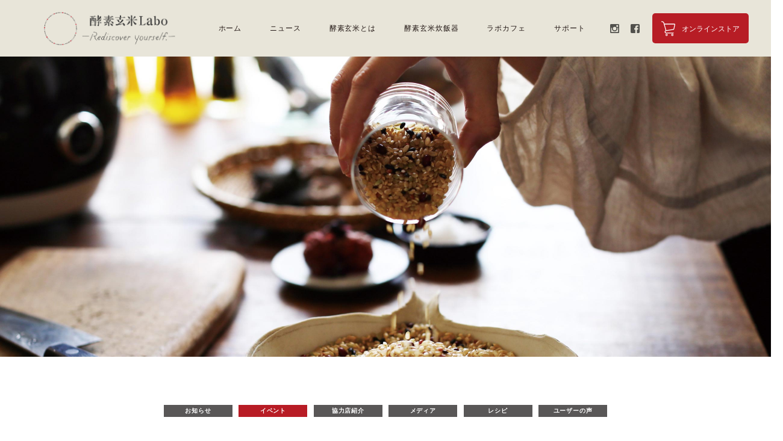

--- FILE ---
content_type: text/html; charset=UTF-8
request_url: https://labo-kousogenmai.com/776/
body_size: 54854
content:
<!DOCTYPE html>
<html lang="ja">
<head>

		<!-- All in One SEO 4.5.1.1 - aioseo.com -->
		<title>| 店舗リニューアルOpenと昼食会のお知らせ | 酵素玄米Labo</title>
		<meta name="robots" content="max-image-preview:large" />
		<link rel="canonical" href="https://labo-kousogenmai.com/776/" />
		<meta name="generator" content="All in One SEO (AIOSEO) 4.5.1.1" />
		<meta property="og:locale" content="ja_JP" />
		<meta property="og:site_name" content="酵素玄米Labo | Just another WordPress site" />
		<meta property="og:type" content="article" />
		<meta property="og:title" content="| 店舗リニューアルOpenと昼食会のお知らせ | 酵素玄米Labo" />
		<meta property="og:url" content="https://labo-kousogenmai.com/776/" />
		<meta property="article:published_time" content="2023-12-12T09:44:03+00:00" />
		<meta property="article:modified_time" content="2023-12-12T10:23:08+00:00" />
		<meta name="twitter:card" content="summary_large_image" />
		<meta name="twitter:title" content="| 店舗リニューアルOpenと昼食会のお知らせ | 酵素玄米Labo" />
		<script type="application/ld+json" class="aioseo-schema">
			{"@context":"https:\/\/schema.org","@graph":[{"@type":"Article","@id":"https:\/\/labo-kousogenmai.com\/776\/#article","name":"| \u5e97\u8217\u30ea\u30cb\u30e5\u30fc\u30a2\u30ebOpen\u3068\u663c\u98df\u4f1a\u306e\u304a\u77e5\u3089\u305b | \u9175\u7d20\u7384\u7c73Labo","headline":"\u5e97\u8217\u30ea\u30cb\u30e5\u30fc\u30a2\u30ebOpen\u3068\u663c\u98df\u4f1a\u306e\u304a\u77e5\u3089\u305b","author":{"@id":"https:\/\/labo-kousogenmai.com\/author\/kousogenmai\/#author"},"publisher":{"@id":"https:\/\/labo-kousogenmai.com\/#organization"},"datePublished":"2023-12-12T09:44:03+09:00","dateModified":"2023-12-12T10:23:08+09:00","inLanguage":"ja","mainEntityOfPage":{"@id":"https:\/\/labo-kousogenmai.com\/776\/#webpage"},"isPartOf":{"@id":"https:\/\/labo-kousogenmai.com\/776\/#webpage"},"articleSection":"\u30a4\u30d9\u30f3\u30c8, \u304a\u77e5\u3089\u305b"},{"@type":"BreadcrumbList","@id":"https:\/\/labo-kousogenmai.com\/776\/#breadcrumblist","itemListElement":[{"@type":"ListItem","@id":"https:\/\/labo-kousogenmai.com\/#listItem","position":1,"name":"\u5bb6"}]},{"@type":"Organization","@id":"https:\/\/labo-kousogenmai.com\/#organization","name":"\u9175\u7d20\u7384\u7c73Labo","url":"https:\/\/labo-kousogenmai.com\/"},{"@type":"Person","@id":"https:\/\/labo-kousogenmai.com\/author\/kousogenmai\/#author","url":"https:\/\/labo-kousogenmai.com\/author\/kousogenmai\/","name":"kousogenmai","image":{"@type":"ImageObject","@id":"https:\/\/labo-kousogenmai.com\/776\/#authorImage","url":"https:\/\/secure.gravatar.com\/avatar\/e7071dcc9428bb1b71ed8ed6d0032962?s=96&d=mm&r=g","width":96,"height":96,"caption":"kousogenmai"}},{"@type":"WebPage","@id":"https:\/\/labo-kousogenmai.com\/776\/#webpage","url":"https:\/\/labo-kousogenmai.com\/776\/","name":"| \u5e97\u8217\u30ea\u30cb\u30e5\u30fc\u30a2\u30ebOpen\u3068\u663c\u98df\u4f1a\u306e\u304a\u77e5\u3089\u305b | \u9175\u7d20\u7384\u7c73Labo","inLanguage":"ja","isPartOf":{"@id":"https:\/\/labo-kousogenmai.com\/#website"},"breadcrumb":{"@id":"https:\/\/labo-kousogenmai.com\/776\/#breadcrumblist"},"author":{"@id":"https:\/\/labo-kousogenmai.com\/author\/kousogenmai\/#author"},"creator":{"@id":"https:\/\/labo-kousogenmai.com\/author\/kousogenmai\/#author"},"datePublished":"2023-12-12T09:44:03+09:00","dateModified":"2023-12-12T10:23:08+09:00"},{"@type":"WebSite","@id":"https:\/\/labo-kousogenmai.com\/#website","url":"https:\/\/labo-kousogenmai.com\/","name":"\u9175\u7d20\u7384\u7c73Labo","description":"Just another WordPress site","inLanguage":"ja","publisher":{"@id":"https:\/\/labo-kousogenmai.com\/#organization"}}]}
		</script>
		<!-- All in One SEO -->

<link rel='dns-prefetch' href='//fonts.googleapis.com' />
<link rel="alternate" type="application/rss+xml" title="酵素玄米Labo &raquo; 店舗リニューアルOpenと昼食会のお知らせ のコメントのフィード" href="https://labo-kousogenmai.com/776/feed/" />
<script type="text/javascript">
/* <![CDATA[ */
window._wpemojiSettings = {"baseUrl":"https:\/\/s.w.org\/images\/core\/emoji\/14.0.0\/72x72\/","ext":".png","svgUrl":"https:\/\/s.w.org\/images\/core\/emoji\/14.0.0\/svg\/","svgExt":".svg","source":{"concatemoji":"https:\/\/labo-kousogenmai.com\/wp\/wp-includes\/js\/wp-emoji-release.min.js?ver=6.4.7"}};
/*! This file is auto-generated */
!function(i,n){var o,s,e;function c(e){try{var t={supportTests:e,timestamp:(new Date).valueOf()};sessionStorage.setItem(o,JSON.stringify(t))}catch(e){}}function p(e,t,n){e.clearRect(0,0,e.canvas.width,e.canvas.height),e.fillText(t,0,0);var t=new Uint32Array(e.getImageData(0,0,e.canvas.width,e.canvas.height).data),r=(e.clearRect(0,0,e.canvas.width,e.canvas.height),e.fillText(n,0,0),new Uint32Array(e.getImageData(0,0,e.canvas.width,e.canvas.height).data));return t.every(function(e,t){return e===r[t]})}function u(e,t,n){switch(t){case"flag":return n(e,"\ud83c\udff3\ufe0f\u200d\u26a7\ufe0f","\ud83c\udff3\ufe0f\u200b\u26a7\ufe0f")?!1:!n(e,"\ud83c\uddfa\ud83c\uddf3","\ud83c\uddfa\u200b\ud83c\uddf3")&&!n(e,"\ud83c\udff4\udb40\udc67\udb40\udc62\udb40\udc65\udb40\udc6e\udb40\udc67\udb40\udc7f","\ud83c\udff4\u200b\udb40\udc67\u200b\udb40\udc62\u200b\udb40\udc65\u200b\udb40\udc6e\u200b\udb40\udc67\u200b\udb40\udc7f");case"emoji":return!n(e,"\ud83e\udef1\ud83c\udffb\u200d\ud83e\udef2\ud83c\udfff","\ud83e\udef1\ud83c\udffb\u200b\ud83e\udef2\ud83c\udfff")}return!1}function f(e,t,n){var r="undefined"!=typeof WorkerGlobalScope&&self instanceof WorkerGlobalScope?new OffscreenCanvas(300,150):i.createElement("canvas"),a=r.getContext("2d",{willReadFrequently:!0}),o=(a.textBaseline="top",a.font="600 32px Arial",{});return e.forEach(function(e){o[e]=t(a,e,n)}),o}function t(e){var t=i.createElement("script");t.src=e,t.defer=!0,i.head.appendChild(t)}"undefined"!=typeof Promise&&(o="wpEmojiSettingsSupports",s=["flag","emoji"],n.supports={everything:!0,everythingExceptFlag:!0},e=new Promise(function(e){i.addEventListener("DOMContentLoaded",e,{once:!0})}),new Promise(function(t){var n=function(){try{var e=JSON.parse(sessionStorage.getItem(o));if("object"==typeof e&&"number"==typeof e.timestamp&&(new Date).valueOf()<e.timestamp+604800&&"object"==typeof e.supportTests)return e.supportTests}catch(e){}return null}();if(!n){if("undefined"!=typeof Worker&&"undefined"!=typeof OffscreenCanvas&&"undefined"!=typeof URL&&URL.createObjectURL&&"undefined"!=typeof Blob)try{var e="postMessage("+f.toString()+"("+[JSON.stringify(s),u.toString(),p.toString()].join(",")+"));",r=new Blob([e],{type:"text/javascript"}),a=new Worker(URL.createObjectURL(r),{name:"wpTestEmojiSupports"});return void(a.onmessage=function(e){c(n=e.data),a.terminate(),t(n)})}catch(e){}c(n=f(s,u,p))}t(n)}).then(function(e){for(var t in e)n.supports[t]=e[t],n.supports.everything=n.supports.everything&&n.supports[t],"flag"!==t&&(n.supports.everythingExceptFlag=n.supports.everythingExceptFlag&&n.supports[t]);n.supports.everythingExceptFlag=n.supports.everythingExceptFlag&&!n.supports.flag,n.DOMReady=!1,n.readyCallback=function(){n.DOMReady=!0}}).then(function(){return e}).then(function(){var e;n.supports.everything||(n.readyCallback(),(e=n.source||{}).concatemoji?t(e.concatemoji):e.wpemoji&&e.twemoji&&(t(e.twemoji),t(e.wpemoji)))}))}((window,document),window._wpemojiSettings);
/* ]]> */
</script>
<style id='wp-emoji-styles-inline-css' type='text/css'>

	img.wp-smiley, img.emoji {
		display: inline !important;
		border: none !important;
		box-shadow: none !important;
		height: 1em !important;
		width: 1em !important;
		margin: 0 0.07em !important;
		vertical-align: -0.1em !important;
		background: none !important;
		padding: 0 !important;
	}
</style>
<link rel='stylesheet' id='wp-block-library-css' href='https://labo-kousogenmai.com/wp/wp-includes/css/dist/block-library/style.min.css?ver=6.4.7' type='text/css' media='all' />
<style id='classic-theme-styles-inline-css' type='text/css'>
/*! This file is auto-generated */
.wp-block-button__link{color:#fff;background-color:#32373c;border-radius:9999px;box-shadow:none;text-decoration:none;padding:calc(.667em + 2px) calc(1.333em + 2px);font-size:1.125em}.wp-block-file__button{background:#32373c;color:#fff;text-decoration:none}
</style>
<style id='global-styles-inline-css' type='text/css'>
body{--wp--preset--color--black: #000000;--wp--preset--color--cyan-bluish-gray: #abb8c3;--wp--preset--color--white: #ffffff;--wp--preset--color--pale-pink: #f78da7;--wp--preset--color--vivid-red: #cf2e2e;--wp--preset--color--luminous-vivid-orange: #ff6900;--wp--preset--color--luminous-vivid-amber: #fcb900;--wp--preset--color--light-green-cyan: #7bdcb5;--wp--preset--color--vivid-green-cyan: #00d084;--wp--preset--color--pale-cyan-blue: #8ed1fc;--wp--preset--color--vivid-cyan-blue: #0693e3;--wp--preset--color--vivid-purple: #9b51e0;--wp--preset--gradient--vivid-cyan-blue-to-vivid-purple: linear-gradient(135deg,rgba(6,147,227,1) 0%,rgb(155,81,224) 100%);--wp--preset--gradient--light-green-cyan-to-vivid-green-cyan: linear-gradient(135deg,rgb(122,220,180) 0%,rgb(0,208,130) 100%);--wp--preset--gradient--luminous-vivid-amber-to-luminous-vivid-orange: linear-gradient(135deg,rgba(252,185,0,1) 0%,rgba(255,105,0,1) 100%);--wp--preset--gradient--luminous-vivid-orange-to-vivid-red: linear-gradient(135deg,rgba(255,105,0,1) 0%,rgb(207,46,46) 100%);--wp--preset--gradient--very-light-gray-to-cyan-bluish-gray: linear-gradient(135deg,rgb(238,238,238) 0%,rgb(169,184,195) 100%);--wp--preset--gradient--cool-to-warm-spectrum: linear-gradient(135deg,rgb(74,234,220) 0%,rgb(151,120,209) 20%,rgb(207,42,186) 40%,rgb(238,44,130) 60%,rgb(251,105,98) 80%,rgb(254,248,76) 100%);--wp--preset--gradient--blush-light-purple: linear-gradient(135deg,rgb(255,206,236) 0%,rgb(152,150,240) 100%);--wp--preset--gradient--blush-bordeaux: linear-gradient(135deg,rgb(254,205,165) 0%,rgb(254,45,45) 50%,rgb(107,0,62) 100%);--wp--preset--gradient--luminous-dusk: linear-gradient(135deg,rgb(255,203,112) 0%,rgb(199,81,192) 50%,rgb(65,88,208) 100%);--wp--preset--gradient--pale-ocean: linear-gradient(135deg,rgb(255,245,203) 0%,rgb(182,227,212) 50%,rgb(51,167,181) 100%);--wp--preset--gradient--electric-grass: linear-gradient(135deg,rgb(202,248,128) 0%,rgb(113,206,126) 100%);--wp--preset--gradient--midnight: linear-gradient(135deg,rgb(2,3,129) 0%,rgb(40,116,252) 100%);--wp--preset--font-size--small: 13px;--wp--preset--font-size--medium: 20px;--wp--preset--font-size--large: 36px;--wp--preset--font-size--x-large: 42px;--wp--preset--spacing--20: 0.44rem;--wp--preset--spacing--30: 0.67rem;--wp--preset--spacing--40: 1rem;--wp--preset--spacing--50: 1.5rem;--wp--preset--spacing--60: 2.25rem;--wp--preset--spacing--70: 3.38rem;--wp--preset--spacing--80: 5.06rem;--wp--preset--shadow--natural: 6px 6px 9px rgba(0, 0, 0, 0.2);--wp--preset--shadow--deep: 12px 12px 50px rgba(0, 0, 0, 0.4);--wp--preset--shadow--sharp: 6px 6px 0px rgba(0, 0, 0, 0.2);--wp--preset--shadow--outlined: 6px 6px 0px -3px rgba(255, 255, 255, 1), 6px 6px rgba(0, 0, 0, 1);--wp--preset--shadow--crisp: 6px 6px 0px rgba(0, 0, 0, 1);}:where(.is-layout-flex){gap: 0.5em;}:where(.is-layout-grid){gap: 0.5em;}body .is-layout-flow > .alignleft{float: left;margin-inline-start: 0;margin-inline-end: 2em;}body .is-layout-flow > .alignright{float: right;margin-inline-start: 2em;margin-inline-end: 0;}body .is-layout-flow > .aligncenter{margin-left: auto !important;margin-right: auto !important;}body .is-layout-constrained > .alignleft{float: left;margin-inline-start: 0;margin-inline-end: 2em;}body .is-layout-constrained > .alignright{float: right;margin-inline-start: 2em;margin-inline-end: 0;}body .is-layout-constrained > .aligncenter{margin-left: auto !important;margin-right: auto !important;}body .is-layout-constrained > :where(:not(.alignleft):not(.alignright):not(.alignfull)){max-width: var(--wp--style--global--content-size);margin-left: auto !important;margin-right: auto !important;}body .is-layout-constrained > .alignwide{max-width: var(--wp--style--global--wide-size);}body .is-layout-flex{display: flex;}body .is-layout-flex{flex-wrap: wrap;align-items: center;}body .is-layout-flex > *{margin: 0;}body .is-layout-grid{display: grid;}body .is-layout-grid > *{margin: 0;}:where(.wp-block-columns.is-layout-flex){gap: 2em;}:where(.wp-block-columns.is-layout-grid){gap: 2em;}:where(.wp-block-post-template.is-layout-flex){gap: 1.25em;}:where(.wp-block-post-template.is-layout-grid){gap: 1.25em;}.has-black-color{color: var(--wp--preset--color--black) !important;}.has-cyan-bluish-gray-color{color: var(--wp--preset--color--cyan-bluish-gray) !important;}.has-white-color{color: var(--wp--preset--color--white) !important;}.has-pale-pink-color{color: var(--wp--preset--color--pale-pink) !important;}.has-vivid-red-color{color: var(--wp--preset--color--vivid-red) !important;}.has-luminous-vivid-orange-color{color: var(--wp--preset--color--luminous-vivid-orange) !important;}.has-luminous-vivid-amber-color{color: var(--wp--preset--color--luminous-vivid-amber) !important;}.has-light-green-cyan-color{color: var(--wp--preset--color--light-green-cyan) !important;}.has-vivid-green-cyan-color{color: var(--wp--preset--color--vivid-green-cyan) !important;}.has-pale-cyan-blue-color{color: var(--wp--preset--color--pale-cyan-blue) !important;}.has-vivid-cyan-blue-color{color: var(--wp--preset--color--vivid-cyan-blue) !important;}.has-vivid-purple-color{color: var(--wp--preset--color--vivid-purple) !important;}.has-black-background-color{background-color: var(--wp--preset--color--black) !important;}.has-cyan-bluish-gray-background-color{background-color: var(--wp--preset--color--cyan-bluish-gray) !important;}.has-white-background-color{background-color: var(--wp--preset--color--white) !important;}.has-pale-pink-background-color{background-color: var(--wp--preset--color--pale-pink) !important;}.has-vivid-red-background-color{background-color: var(--wp--preset--color--vivid-red) !important;}.has-luminous-vivid-orange-background-color{background-color: var(--wp--preset--color--luminous-vivid-orange) !important;}.has-luminous-vivid-amber-background-color{background-color: var(--wp--preset--color--luminous-vivid-amber) !important;}.has-light-green-cyan-background-color{background-color: var(--wp--preset--color--light-green-cyan) !important;}.has-vivid-green-cyan-background-color{background-color: var(--wp--preset--color--vivid-green-cyan) !important;}.has-pale-cyan-blue-background-color{background-color: var(--wp--preset--color--pale-cyan-blue) !important;}.has-vivid-cyan-blue-background-color{background-color: var(--wp--preset--color--vivid-cyan-blue) !important;}.has-vivid-purple-background-color{background-color: var(--wp--preset--color--vivid-purple) !important;}.has-black-border-color{border-color: var(--wp--preset--color--black) !important;}.has-cyan-bluish-gray-border-color{border-color: var(--wp--preset--color--cyan-bluish-gray) !important;}.has-white-border-color{border-color: var(--wp--preset--color--white) !important;}.has-pale-pink-border-color{border-color: var(--wp--preset--color--pale-pink) !important;}.has-vivid-red-border-color{border-color: var(--wp--preset--color--vivid-red) !important;}.has-luminous-vivid-orange-border-color{border-color: var(--wp--preset--color--luminous-vivid-orange) !important;}.has-luminous-vivid-amber-border-color{border-color: var(--wp--preset--color--luminous-vivid-amber) !important;}.has-light-green-cyan-border-color{border-color: var(--wp--preset--color--light-green-cyan) !important;}.has-vivid-green-cyan-border-color{border-color: var(--wp--preset--color--vivid-green-cyan) !important;}.has-pale-cyan-blue-border-color{border-color: var(--wp--preset--color--pale-cyan-blue) !important;}.has-vivid-cyan-blue-border-color{border-color: var(--wp--preset--color--vivid-cyan-blue) !important;}.has-vivid-purple-border-color{border-color: var(--wp--preset--color--vivid-purple) !important;}.has-vivid-cyan-blue-to-vivid-purple-gradient-background{background: var(--wp--preset--gradient--vivid-cyan-blue-to-vivid-purple) !important;}.has-light-green-cyan-to-vivid-green-cyan-gradient-background{background: var(--wp--preset--gradient--light-green-cyan-to-vivid-green-cyan) !important;}.has-luminous-vivid-amber-to-luminous-vivid-orange-gradient-background{background: var(--wp--preset--gradient--luminous-vivid-amber-to-luminous-vivid-orange) !important;}.has-luminous-vivid-orange-to-vivid-red-gradient-background{background: var(--wp--preset--gradient--luminous-vivid-orange-to-vivid-red) !important;}.has-very-light-gray-to-cyan-bluish-gray-gradient-background{background: var(--wp--preset--gradient--very-light-gray-to-cyan-bluish-gray) !important;}.has-cool-to-warm-spectrum-gradient-background{background: var(--wp--preset--gradient--cool-to-warm-spectrum) !important;}.has-blush-light-purple-gradient-background{background: var(--wp--preset--gradient--blush-light-purple) !important;}.has-blush-bordeaux-gradient-background{background: var(--wp--preset--gradient--blush-bordeaux) !important;}.has-luminous-dusk-gradient-background{background: var(--wp--preset--gradient--luminous-dusk) !important;}.has-pale-ocean-gradient-background{background: var(--wp--preset--gradient--pale-ocean) !important;}.has-electric-grass-gradient-background{background: var(--wp--preset--gradient--electric-grass) !important;}.has-midnight-gradient-background{background: var(--wp--preset--gradient--midnight) !important;}.has-small-font-size{font-size: var(--wp--preset--font-size--small) !important;}.has-medium-font-size{font-size: var(--wp--preset--font-size--medium) !important;}.has-large-font-size{font-size: var(--wp--preset--font-size--large) !important;}.has-x-large-font-size{font-size: var(--wp--preset--font-size--x-large) !important;}
.wp-block-navigation a:where(:not(.wp-element-button)){color: inherit;}
:where(.wp-block-post-template.is-layout-flex){gap: 1.25em;}:where(.wp-block-post-template.is-layout-grid){gap: 1.25em;}
:where(.wp-block-columns.is-layout-flex){gap: 2em;}:where(.wp-block-columns.is-layout-grid){gap: 2em;}
.wp-block-pullquote{font-size: 1.5em;line-height: 1.6;}
</style>
<link rel='stylesheet' id='contact-form-7-css' href='https://labo-kousogenmai.com/wp/wp-content/plugins/contact-form-7/includes/css/styles.css?ver=5.8.4' type='text/css' media='all' />
<link rel='stylesheet' id='wpsbc-style-css' href='https://labo-kousogenmai.com/wp/wp-content/plugins/wp-simple-booking-calendar/assets/css/style-front-end.min.css?ver=2.0.9' type='text/css' media='all' />
<link rel='stylesheet' id='dashicons-css' href='https://labo-kousogenmai.com/wp/wp-includes/css/dashicons.min.css?ver=6.4.7' type='text/css' media='all' />
<link rel='stylesheet' id='reset-css' href='https://labo-kousogenmai.com/wp/wp-content/themes/kousogenmai/css/reset.css?180206&#038;ver=6.4.7' type='text/css' media='all' />
<link rel='stylesheet' id='poppins-css' href='//fonts.googleapis.com/css?family=Poppins&#038;ver=6.4.7' type='text/css' media='all' />
<link rel='stylesheet' id='general-css' href='https://labo-kousogenmai.com/wp/wp-content/themes/kousogenmai/css/common.css?180701&#038;ver=6.4.7' type='text/css' media='all' />
<link rel='stylesheet' id='single-css' href='https://labo-kousogenmai.com/wp/wp-content/themes/kousogenmai/css/single.css?180206&#038;ver=6.4.7' type='text/css' media='all' />
<script type="text/javascript" src="https://labo-kousogenmai.com/wp/wp-content/themes/kousogenmai/js/jquery.js?ver=6.4.7" id="jquery-js"></script>
<script type="text/javascript" src="https://labo-kousogenmai.com/wp/wp-content/themes/kousogenmai/js/flexEmpty.js?180206&amp;ver=6.4.7" id="flexEmpty-js"></script>
<script type="text/javascript" src="https://labo-kousogenmai.com/wp/wp-content/themes/kousogenmai/js/vendor/ScrollMagic.min.js?180206&amp;ver=6.4.7" id="scrollmagic-js"></script>
<script type="text/javascript" src="https://labo-kousogenmai.com/wp/wp-content/themes/kousogenmai/js/vendor/TweenMax.min.js?180206&amp;ver=6.4.7" id="tweenmax-js"></script>
<script type="text/javascript" src="https://labo-kousogenmai.com/wp/wp-content/themes/kousogenmai/js/vendor/debug.addIndicators.min.js?180206&amp;ver=6.4.7" id="debug-js"></script>
<script type="text/javascript" src="https://labo-kousogenmai.com/wp/wp-content/themes/kousogenmai/js/vendor/animation.gsap.min.js?180206&amp;ver=6.4.7" id="animation-js"></script>
<link rel="https://api.w.org/" href="https://labo-kousogenmai.com/wp-json/" /><link rel="alternate" type="application/json" href="https://labo-kousogenmai.com/wp-json/wp/v2/posts/776" /><link rel="EditURI" type="application/rsd+xml" title="RSD" href="https://labo-kousogenmai.com/wp/xmlrpc.php?rsd" />
<meta name="generator" content="WordPress 6.4.7" />
<link rel='shortlink' href='https://labo-kousogenmai.com/?p=776' />
<link rel="alternate" type="application/json+oembed" href="https://labo-kousogenmai.com/wp-json/oembed/1.0/embed?url=https%3A%2F%2Flabo-kousogenmai.com%2F776%2F" />
<link rel="alternate" type="text/xml+oembed" href="https://labo-kousogenmai.com/wp-json/oembed/1.0/embed?url=https%3A%2F%2Flabo-kousogenmai.com%2F776%2F&#038;format=xml" />
<meta charset="UTF-8">
<meta http-equiv="X-UA-Compatible" content="IE=edge">
<!-- <meta name="viewport" content="width=device-width,initial-scale=1,maximum-scale=1,user-scalable=no"> -->
<meta name="viewport" content="width=1280">
<meta property="og:type" content="website">
<meta property="og:site_name" content="酵素玄米Labo">
<meta property="og:image" content="https://labo-kousogenmai.com/wp/wp-content/themes/kousogenmai/images/common/og_image.png" />
<meta property="fb:app_id" content="587051214975142" />
<meta property="og:url" content="https://labo-kousogenmai.com/776/">
<meta property="og:title" content="【公式】酵素玄米Labo | ">
<meta property="og:description" content="">
<title>【公式】酵素玄米Labo | </title>
<meta name="description"  content="" />

<!-- Global site tag (gtag.js) - Google Analytics -->
<script async src="https://www.googletagmanager.com/gtag/js?id=UA-127785772-1"></script>
<script>
  window.dataLayer = window.dataLayer || [];
  function gtag(){dataLayer.push(arguments);}
  gtag('js', new Date());

  gtag('config', 'UA-127785772-1');
</script>


</head>
<body>

<header>
    <div class="w1135 flex">
        <span id="LOGO">
            <a href="https://labo-kousogenmai.com">
                <img src="https://labo-kousogenmai.com/wp/wp-content/themes/kousogenmai/images/common/logo.png" alt="酵素玄米Labo">
            </a>
        </span>
        <div id="SP_MENU">
            <ul class="flex">
                <li id="SNS">
                    <a id="instagram" href="https://www.instagram.com/labo_kousogenmai/" target="_blank">
                        <img src="https://labo-kousogenmai.com/wp/wp-content/themes/kousogenmai/images/common/instagram.svg" alt="">
                    </a><!--
                    --><a id="facebook" href="https://www.facebook.com/%E9%85%B5%E7%B4%A0%E7%8E%84%E7%B1%B3Labo-176877792766217/" target="_blank">
                        <img src="https://labo-kousogenmai.com/wp/wp-content/themes/kousogenmai/images/common/facebook.svg" alt="">
                    </a>
                </li>
                <li>
                    <a class="menu-trigger">
                        <span></span>
                        <span></span>
                        <span></span>
                    </a>
                </li>
            </ul>
        </div>
        <div id="MENU">
            <ul id="GNAV" class="flex">
                <li>
                    <a href="https://labo-kousogenmai.com">
                        ホーム
                    </a>
                </li>
                <li id="nav_news">
                <!-- <li> -->
                   <a>
                       ニュース
                   </a>
                   <div class="innerNav">
                        <ul>
                            <li>
                                <a href="https://labo-kousogenmai.com/news/infomation">
                                    <span>お知らせ</span>
                                </a>
                            </li>
                            <li>
                                <a href="https://labo-kousogenmai.com/recipe">
                                    <span>レシピ</span>
                                </a>
                            </li>
                            <li>
                                <a href="https://labo-kousogenmai.com/voice">
                                    <span>ユーザーの声</span>
                                </a>
                            </li>
                            <li>
                                <a href="https://labo-kousogenmai.com/news/shop">
                                    <span>取扱店の紹介</span>
                                </a>
                            </li>
                            <li>
                                <a href="https://labo-kousogenmai.com/news/media">
                                    <span>メディア</span>
                                </a>
                            </li>
                            <li>
                                <a href="https://labo-kousogenmai.com/news/event">
                                    <span>イベント</span>
                                </a>
                            </li>
                        </ul>
                    </div>
                </li>
                <li>
                    <a href="https://labo-kousogenmai.com/about">
                        酵素玄米とは
                    </a>
                </li>
                <li id="nav_rice">
                    <a>
                        酵素玄米炊飯器
                    </a>
                    <div class="innerNav">
                        <ul>
                            <li>
                                <a href="https://labo-kousogenmai.com/howto">
                                    <span>使い方</span>
                                </a>
                            </li>
                            <li>
                                <a href="https://labo-kousogenmai.com/function">
                                    <span>機能</span>
                                </a>
                            </li>
                            <li>
                                <a href="https://labo-kousogenmai.com/function/#SPEC">
                                    <span>仕様</span>
                                </a>
                            </li>
                            <li>
                                <a href="https://labo-kousogenmai.com/characteristics">
                                    <span>特徴</span>
                                </a>
                            </li>
                            <li>
                                <a href="https://labo-kousogenmai.com/story">
                                    <span>開発ストーリー</span>
                                </a>
                            </li>
                        </ul>
                    </div>
                </li>
                <li id="nav_labocafe">
                    <a href="https://labo-kousogenmai.com/labocafe">
                        ラボカフェ
                    </a>
                    <div class="innerNav">
                        <ul>
                            <li>
                                <a href="https://labo-kousogenmai.com/labocafe">
                                    <span>ラボカフェ</span>
                                </a>
                            </li>
                            <li>
                                <a href="https://labo-kousogenmai.com/labocafe#ACCESS">
                                    <span>アクセス・店舗情報</span>
                                </a>
                            </li>
                        </ul>
                    </div>
                </li>
                <li id="nav_support">
                    <a href="https://labo-kousogenmai.com/support">
                        サポート
                    </a>
                    <div class="innerNav">
                        <ul>
                            <li>
                                <a href="https://labo-kousogenmai.com/support">
                                    <span>アフターフォロー</span>
                                </a>
                            </li>
                            <li>
                                <a href="https://labo-kousogenmai.com/support#FAQ">
                                    <span>よくある質問</span>
                                </a>
                            </li>
                            <li>
                                <a href="https://labo-kousogenmai.com/support#CONTACT">
                                    <span>お問合わせフォーム</span>
                                </a>
                            </li>
                        </ul>
                    </div>
                </li>
                <li id="SNS">
                    <a id="instagram" href="https://www.instagram.com/labo_kousogenmai/" target="_blank">
                        <img src="https://labo-kousogenmai.com/wp/wp-content/themes/kousogenmai/images/common/instagram.svg" alt="">
                    </a>
                    <a id="facebook" href="https://www.facebook.com/%E9%85%B5%E7%B4%A0%E7%8E%84%E7%B1%B3Labo-176877792766217/" target="_blank">
                        <img src="https://labo-kousogenmai.com/wp/wp-content/themes/kousogenmai/images/common/facebook.svg" alt="">
                    </a>
                </li>
            </ul>
            <a href="http://labo-kousogenmai.jp/" class="cart" target="_blank"><span>オンラインストア</span></a>
        </div>
    </div>

    <nav id="SP_NAV">
        <ul class="flex">
            <li>
                <a href="https://labo-kousogenmai.com">
                    ホーム
                </a>
            </li>
            <li>
                <!-- <a href="https://labo-kousogenmai.com/news"> -->
                <a>
                    ニュース
                </a>
                <ul class="spInner flex">
                    <li>
                        <a href="https://labo-kousogenmai.com/news/infomation">
                            お知らせ
                        </a>
                    </li>
                    <li>
                        <a href="https://labo-kousogenmai.com/recipe">
                            レシピ
                        </a>
                    </li>
                    <li>
                        <a href="https://labo-kousogenmai.com/voice">
                            ユーザーの声
                        </a>
                    </li>
                    <li>
                        <a href="https://labo-kousogenmai.com/news/shop">
                            取扱店の紹介
                        </a>
                    </li>
                    <li>
                        <a href="https://labo-kousogenmai.com/news/media">
                            メディア
                        </a>
                    </li>
                    <li>
                        <a href="https://labo-kousogenmai.com/news/event">
                            イベント
                        </a>
                    </li>
                </ul>
            </li>
            <li>
                <a href="https://labo-kousogenmai.com/about">
                    酵素玄米とは
                </a>
            </li>
            <li>
                <!-- <a href="https://labo-kousogenmai.com/rice_cooker"> -->
                <a>
                    酵素玄米炊飯器
                </a>
                <ul class="spInner flex">
                    <li>
                        <a href="https://labo-kousogenmai.com/howto">
                            使い方
                        </a>
                    </li>
                    <li>
                        <a href="https://labo-kousogenmai.com/function">
                            機能
                        </a>
                    </li>
                    <li>
                        <a href="https://labo-kousogenmai.com/function/#SPEC">
                            仕様
                        </a>
                    </li>
                    <li>
                        <a href="https://labo-kousogenmai.com/characteristics">
                            特徴
                        </a>
                    </li>
                    <li>
                        <a href="https://labo-kousogenmai.com/story">
                            開発ストーリー
                        </a>
                    </li>
                </ul>
            </li>
            <li>
                <a>
                    ラボカフェ
                </a>
                <ul class="spInner flex">
                    <li>
                        <a href="https://labo-kousogenmai.com/labocafe">
                            ラボカフェ
                        </a>
                    </li>
                    <li>
                        <a href="https://labo-kousogenmai.com/labocafe#ACCESS">
                            アクセス・店舗情報
                        </a>
                    </li>
                </ul>
            </li>
            <li>
                <a href="https://labo-kousogenmai.com/support">
                    サポート
                </a>
                <ul class="spInner flex">
                    <li>
                        <a href="https://labo-kousogenmai.com/support">
                            アフターフォロー
                        </a>
                    </li>
                    <li>
                        <a href="https://labo-kousogenmai.com/support#FAQ">
                            よくある質問
                        </a>
                    </li>
                    <li>
                        <a href="https://labo-kousogenmai.com/support#CONTACT">
                            お問合わせフォーム
                        </a>
                    </li>
                </ul>
            </li>
        </ul>
        <a href="http://labo-kousogenmai.jp" class="cart" target="_blank"><span>オンラインストア</span></a>
    </nav>
	
<!-- Global site tag (gtag.js) - Google Ads: 789925117 -->
<script async src="https://www.googletagmanager.com/gtag/js?id=AW-789925117"></script>
<script>
  window.dataLayer = window.dataLayer || [];
  function gtag(){dataLayer.push(arguments);}
  gtag('js', new Date());

  gtag('config', 'AW-789925117');
</script>


</header>

<div class="mv_container"></div>
<section id="news_container" class="w1135">
    <div>
                <nav class="category">
            <ul class="flex">
                                    <li class="">
                        <a href="https://labo-kousogenmai.com/news/infomation/">
                            お知らせ                        </a>
                    </li>
                                    <li class="category-selected">
                        <a href="https://labo-kousogenmai.com/news/event/">
                            イベント                        </a>
                    </li>
                                    <li class="">
                        <a href="https://labo-kousogenmai.com/news/shop/">
                            協力店紹介                        </a>
                    </li>
                                    <li class="">
                        <a href="https://labo-kousogenmai.com/news/media/">
                            メディア                        </a>
                    </li>
                                <li>
                    <a href="https://labo-kousogenmai.com/recipe">
                        レシピ
                    </a>
                </li>
                <li>
                    <a href="https://labo-kousogenmai.com/voice">
                        ユーザーの声
                    </a>
                </li>
            </ul>
        </nav>

        <nav class="year">
            <ul class="flex">
                                    <li>
                        <a href="https://labo-kousogenmai.com/news/event/2017/" class="" >
                            2017                        </a>
                    </li>
                                    <li>
                        <a href="https://labo-kousogenmai.com/news/event/2018/" class="" >
                            2018                        </a>
                    </li>
                                    <li>
                        <a href="https://labo-kousogenmai.com/news/event/2019/" class="" >
                            2019                        </a>
                    </li>
                                    <li>
                        <a href="https://labo-kousogenmai.com/news/event/2020/" class="" >
                            2020                        </a>
                    </li>
                                    <li>
                        <a href="https://labo-kousogenmai.com/news/event/2021/" class="" >
                            2021                        </a>
                    </li>
                                    <li>
                        <a href="https://labo-kousogenmai.com/news/event/2022/" class="" >
                            2022                        </a>
                    </li>
                                    <li>
                        <a href="https://labo-kousogenmai.com/news/event/2023/" class="text-selected" >
                            2023                        </a>
                    </li>
                                    <li>
                        <a href="https://labo-kousogenmai.com/news/event/2024/" class="" >
                            2024                        </a>
                    </li>
                                    <li>
                        <a href="https://labo-kousogenmai.com/news/event/2025/" class="" >
                            2025                        </a>
                    </li>
                                    <li>
                        <a href="https://labo-kousogenmai.com/news/event/2026/" class="" >
                            2026                        </a>
                    </li>
                            </ul>
        </nav>

        <nav class="month">
            <ul class="flex">
                                    <li>
                        <a href="https://labo-kousogenmai.com/news/event/2023/01/"
                           class="" >
                            1月
                        </a>
                    </li>
                                    <li>
                        <a href="https://labo-kousogenmai.com/news/event/2023/02/"
                           class="" >
                            2月
                        </a>
                    </li>
                                    <li>
                        <a href="https://labo-kousogenmai.com/news/event/2023/03/"
                           class="" >
                            3月
                        </a>
                    </li>
                                    <li>
                        <a href="https://labo-kousogenmai.com/news/event/2023/04/"
                           class="" >
                            4月
                        </a>
                    </li>
                                    <li>
                        <a href="https://labo-kousogenmai.com/news/event/2023/05/"
                           class="" >
                            5月
                        </a>
                    </li>
                                    <li>
                        <a href="https://labo-kousogenmai.com/news/event/2023/06/"
                           class="" >
                            6月
                        </a>
                    </li>
                                    <li>
                        <a href="https://labo-kousogenmai.com/news/event/2023/07/"
                           class="" >
                            7月
                        </a>
                    </li>
                                    <li>
                        <a href="https://labo-kousogenmai.com/news/event/2023/08/"
                           class="" >
                            8月
                        </a>
                    </li>
                                    <li>
                        <a href="https://labo-kousogenmai.com/news/event/2023/09/"
                           class="" >
                            9月
                        </a>
                    </li>
                                    <li>
                        <a href="https://labo-kousogenmai.com/news/event/2023/10/"
                           class="" >
                            10月
                        </a>
                    </li>
                                    <li>
                        <a href="https://labo-kousogenmai.com/news/event/2023/11/"
                           class="" >
                            11月
                        </a>
                    </li>
                                    <li>
                        <a href="https://labo-kousogenmai.com/news/event/2023/12/"
                           class="text-selected" >
                            12月
                        </a>
                    </li>
                            </ul>
        </nav>
    </div>
    <div>
        <article class="detail">
            <h1 class="mincho">
                店舗リニューアルOpenと昼食会のお知らせ            </h1>
            <time>
                更新&nbsp;2023年12.12            </time>
            <div class="image">
                                    <img src="https://labo-kousogenmai.com/wp/wp-content/uploads/2023/12/TerabeHouse_NB_TomoakiUnoArchitects_231017-1766-2-736x490.jpg" alt="">
                            </div>
            <div class="text-wrapper">
                <div class="text">
                    <p>２０２３年１２月１５日（金）、<br />
酵素玄米Laboのサロン的な役割を担う直営店がリニューアルオープンいたします。<br />
・<br />
・<br />
・<br />
第一弾企画は、<br />
酵素玄米ごはんとオーガニック野菜をおたのしみ頂く昼食会！（完全予約制）<br />
杉材の香が清々しい新建屋で、和やかなひとときをお過ごしくださいませ。<br />
・<br />
・<br />
・<br />
【日程】12/15（金）・16（土）・17（日） 12時〜<br />
・<br />
【場所】酵素玄米Labo ２階（愛知県西尾市寺部町下宇頭２８５）<br />
・<br />
【料金 】2,500円（税・サービス料込）<br />
・<br />
・<br />
【内容】<br />
●Labo炊飯器でつくる炊き立て＆熟成酵素玄米<br />
●具沢山の３年熟成味噌汁<br />
●季節のオーガニック野菜料理2~3品<br />
●小さなデザート<br />
●ぬか漬<br />
●自然栽培ほうじ茶<br />
・<br />
・</p>
<p>【予約方法】下記オンラインストアにて。（※お支払いは当日お願いします）</p>
<p>https://labo-kousogenmai.jp　（※12/13 夜8:00.より受付開始）<br />
・<br />
＊一組２名様までとなります。<br />
（３名様以上でご予約された場合にはキャンセルさせていただきますのでご注意ください）<br />
・<br />
・</p>
<p>【キャンセルについて】キャンセルの場合には、必ず下記までご一報ねがいます。<br />
　電話／０５６３−６２−２６０６<br />
　メール／info@ labo-kousogenmai.com<br />
・<br />
・</p>
<p>【お願い】<br />
＊料理と空間を五感で味わっていただきたく、香りつき柔軟剤・香水等をご使用になってのご来店はご遠慮下さい。<br />
＊写真撮影は、ご遠慮いただいております。<br />
・<br />
・<br />
【商品のご購入について】<br />
＊当面はご予約制とさせていただきます。ご希望の方は事前に公式サイト「お問い合わせフォーム」にてご相談ください。<br />
＊ランチご来店の方は、お食事後にご購入可能です。<br />
・<br />
・</p>
<p>：：：：：：：：：：：：：：：：：：：：：：：：：：：：：：：：：：：：：：：：：：：：：：：：：：：：：：：：：：：：：：：：：</p>
<p>私たちの新たな場と営みが、酵素玄米の力を身体まるごとで感じるきっかけとなれば…<br />
そして、料理を通してみなさまとの純粋な生命の交流になれば、と願っております。</p>
<p>今後はランチや講座・ワークショップに加えて、縁ある方々とのコラボ企画なども開催予定です。<br />
（不定期／日程はHP・インスタグラムにて決まり次第お知らせいたします）</p>
<p>先人が残してくれた大切なことを守りつつ、<br />
新たなことにもチャレンジしていきたいと心新たにしております。</p>
<p>今後ともどうぞよろしくお願いいたします。</p>
<p>酵素玄米Labo株式会社<br />
畔柳幹也・吉田美香子</p>
                </div>
                <div class="text readmore_contents">
                                    </div>
            </div>
        </article>
    </div>
</section>
        <footer>
    <div class="w1000 flex">
        <div id="SITEMAP">
            <div class="flex">
                <ul>
                    <li>
                        <a href="https://labo-kousogenmai.com">
                            ホーム
                        </a>
                    </li>
                    <li>
                        <a href="https://labo-kousogenmai.com/about">
                            酵素玄米とは
                        </a>
                    </li>
                    <li>
                        <a href="https://labo-kousogenmai.com/labocafe">
                            ラボカフェ
                        </a>
                    </li>
                    <li>
                        <a href="http://labo-kousogenmai.jp" target="_blank">
                            オンラインストア
                        </a>
                    </li>
                </ul>
                <ul>
                    <li>
                        ニュース
                    </li>
                    <li>
                        <a href="https://labo-kousogenmai.com/news/infomation">
                        <!-- <a class="close"> -->
                            お知らせ
                        </a>
                    </li>
                    <li>
                        <a href="https://labo-kousogenmai.com/recipe">
                        <!-- <a class="close"> -->
                            レシピ
                        </a>
                    </li>
                    <li>
                        <a href="https://labo-kousogenmai.com/voice">
                        <!-- <a class="close"> -->
                            ユーザーの声
                        </a>
                    </li>
                    <li>
                        <a href="https://labo-kousogenmai.com/news/shop">
                        <!-- <a class="close"> -->
                            取扱店の紹介
                        </a>
                    </li>
                    <li>
                        <a href="https://labo-kousogenmai.com/news/media">
                        <!-- <a class="close"> -->
                            メディア
                        </a>
                    </li>
                    <li>
                        <a href="https://labo-kousogenmai.com/news/event">
                        <!-- <a class="close"> -->
                            イベント
                        </a>
                    </li>
                </ul>
                <ul>
                    <li>
                        酵素玄米炊飯器
                    </li>
                    <li>
                        <a href="https://labo-kousogenmai.com/howto">
                            使い方
                        </a>
                    </li>
                    <li>
                        <a href="https://labo-kousogenmai.com/characteristics">
                            特徴
                        </a>
                    </li>
                    <li>
                        <a href="https://labo-kousogenmai.com/function">
                            機能
                        </a>
                    </li>
                    <li>
                        <a href="https://labo-kousogenmai.com/story">
                            開発ストーリー
                        </a>
                    </li>
                </ul>
                <ul>
                    <li>
                        <a href="https://labo-kousogenmai.com/support">サポート</a>
                    </li>
                    <li>
                        <a href="https://labo-kousogenmai.com/support">
                            アフターフォロー
                        </a>
                    </li>
                    <li>
                        <a href="https://labo-kousogenmai.com/support#FAQ">
                            よくある質問
                        </a>
                    </li>
                    <li>
                        <a href="https://labo-kousogenmai.com/support#CONTACT">
                            お問合わせフォーム
                        </a>
                    </li>
                </ul>
            </div>
        </div>
        <div id="INSTAGRAM">
            <dl>
                <dt>
                    <a href="https://www.instagram.com/labo_kousogenmai/" target="_blank">INSTAGRAM</a>
                </dt>
                <dd>
                    <ul class="flex">
                                            </ul>
                </dd>
            </dl>
        </div>
    </div>
    <span id="FOOTER_LOGO">
        <a href="https://labo-kousogenmai.com">
            <img src="https://labo-kousogenmai.com/wp/wp-content/themes/kousogenmai/images/common/logo.png" alt="">
        </a>
    </span>
    <small>
        Copyright © 2017 Kosogenmai Labo. All rights reserved
    </small>
</footer>

    <!-- <script>
$(".menu-trigger").click(function () {
    $(this).toggleClass("active");
});
$(".menu-trigger").click(function () {
    $("#SP_NAV").toggleClass("open");
});
</script>

 -->

<script>
// SPヘッダー
$(".menu-trigger").click(function () {
    $(this).toggleClass("active");
});
$(".menu-trigger").click(function () {
    $("#SP_NAV").toggleClass("open");
});
</script>

<!-- safari対応の画面縦サイズ用 -->
<!-- <script>
var windowWidth = window.innerWidth;
var windowheight = window.innerHeight - 60;
if (windowWidth <= 414) {
  $("#SP_NAV").css('height', windowheight);
}
</script> -->
<!--
<script>
$("#nav_news").hover(function() {
  if($("#nav_news .innerNav").is(":hidden")) {
      $("#nav_news > .innerNav").slideDown("fast");
  } else {
    $("#nav_news > .innerNav").slideUp("fast");
  }
});
$("#nav_rice").hover(function() {
  if($("#nav_rice .innerNav").is(":hidden")) {
      $("#nav_rice > .innerNav").slideDown("fast");
  } else {
    $("#nav_rice > .innerNav").slideUp("fast");
  }
});
$("#nav_support").hover(function() {
  if($("#nav_support .innerNav").is(":hidden")) {
      $("#nav_support > .innerNav").slideDown("fast");
  } else {
    $("#nav_support > .innerNav").slideUp("fast");
  }
});
$("#nav_labocafe").hover(function() {
  if($("#nav_labocafe .innerNav").is(":hidden")) {
      $("#nav_labocafe > .innerNav").slideDown("fast");
  } else {
    $("#nav_labocafe > .innerNav").slideUp("fast");
  }
});
</script>
-->
<script>
// スムーススクロール
$(function(){
   $('a[href^="#"]').on('click', function(){
      var speed = 400;
      var href= $(this).attr('href');
      var target = $(href == '#' || href == '' ? 'html' : href);
      var position = target.offset().top;
      $('body,html').animate({scrollTop:position}, speed, 'swing');
      return false;
   });
});
</script>







  <script>$('.artList.flex').flexEmpty();</script>



<script type="text/javascript" src="https://labo-kousogenmai.com/wp/wp-content/plugins/contact-form-7/includes/swv/js/index.js?ver=5.8.4" id="swv-js"></script>
<script type="text/javascript" id="contact-form-7-js-extra">
/* <![CDATA[ */
var wpcf7 = {"api":{"root":"https:\/\/labo-kousogenmai.com\/wp-json\/","namespace":"contact-form-7\/v1"}};
/* ]]> */
</script>
<script type="text/javascript" src="https://labo-kousogenmai.com/wp/wp-content/plugins/contact-form-7/includes/js/index.js?ver=5.8.4" id="contact-form-7-js"></script>
<script type="text/javascript" src="https://labo-kousogenmai.com/wp/wp-includes/js/jquery/ui/core.min.js?ver=1.13.2" id="jquery-ui-core-js"></script>
<script type="text/javascript" src="https://labo-kousogenmai.com/wp/wp-includes/js/jquery/ui/datepicker.min.js?ver=1.13.2" id="jquery-ui-datepicker-js"></script>
<script type="text/javascript" id="jquery-ui-datepicker-js-after">
/* <![CDATA[ */
jQuery(function(jQuery){jQuery.datepicker.setDefaults({"closeText":"\u9589\u3058\u308b","currentText":"\u4eca\u65e5","monthNames":["1\u6708","2\u6708","3\u6708","4\u6708","5\u6708","6\u6708","7\u6708","8\u6708","9\u6708","10\u6708","11\u6708","12\u6708"],"monthNamesShort":["1\u6708","2\u6708","3\u6708","4\u6708","5\u6708","6\u6708","7\u6708","8\u6708","9\u6708","10\u6708","11\u6708","12\u6708"],"nextText":"\u6b21","prevText":"\u524d","dayNames":["\u65e5\u66dc\u65e5","\u6708\u66dc\u65e5","\u706b\u66dc\u65e5","\u6c34\u66dc\u65e5","\u6728\u66dc\u65e5","\u91d1\u66dc\u65e5","\u571f\u66dc\u65e5"],"dayNamesShort":["\u65e5","\u6708","\u706b","\u6c34","\u6728","\u91d1","\u571f"],"dayNamesMin":["\u65e5","\u6708","\u706b","\u6c34","\u6728","\u91d1","\u571f"],"dateFormat":"yy\u5e74mm\u6708d\u65e5","firstDay":1,"isRTL":false});});
/* ]]> */
</script>
<script type="text/javascript" id="wpsbc-script-js-extra">
/* <![CDATA[ */
var wpsbc = {"ajax_url":"https:\/\/labo-kousogenmai.com\/wp\/wp-admin\/admin-ajax.php"};
/* ]]> */
</script>
<script type="text/javascript" src="https://labo-kousogenmai.com/wp/wp-content/plugins/wp-simple-booking-calendar/assets/js/script-front-end.min.js?ver=2.0.9" id="wpsbc-script-js"></script>

</body>
</html>


--- FILE ---
content_type: text/css
request_url: https://labo-kousogenmai.com/wp/wp-content/themes/kousogenmai/css/reset.css?180206&ver=6.4.7
body_size: 1242
content:
@charset "utf-8";

html {
	overflow-y: scroll;
}

body,
div,
dl,
dt,
dd,
ul,
ol,
li,
p,
th,
td {
	margin: 0;
	padding: 0;
}

table {
	border-collapse: collapse;
	border-spacing: 0;
	font-size:inherit;
	font:100%;
}

img {
	margin: 0;
	padding: 0;
	border: none;
	line-height: 0;
	vertical-align: bottom;
}


ul li {
	list-style: none;
}

h1,
h2,
h3,
h4,
h5,
h6 {
	margin: 0;
	padding: 0;
	font-size: 100%;
	font-weight: normal;
	font-style: normal;
}
body {
	font-size: 13px;
	*font-size:small;
    *font:x-small;
	font-family: 游ゴシック体, 'Yu Gothic', YuGothic, 'ヒラギノ角ゴシック Pro', 'Hiragino Kaku Gothic Pro', メイリオ, Meiryo, Osaka, 'ＭＳ Ｐゴシック', 'MS PGothic', sans-serif;
	line-height: 1.6;
  -webkit-text-size-adjust: 100%;
  color:#231815;
 }
 a{
   text-decoration: none;
   color: #231815;
 }



.clearfix {
	zoom:1;
	clear: both;
}
.clearfix:after {
	content: ".";
	display: block;
	visibility: hidden;
	height: 0;
	clear: both;
}
address, cite, em {
	font-style: normal;
}
figure {
    display: block;
    -webkit-margin-before: 0!important;
    -webkit-margin-after: 0!important;
    -webkit-margin-start: 0!important;
    -webkit-margin-end: 0!important;
 	margin:0;
	padding:0;
	border:0;
	outline:0;
	font-size:100%;
	vertical-align:baseline;
	background:transparent;
}

--- FILE ---
content_type: text/css
request_url: https://labo-kousogenmai.com/wp/wp-content/themes/kousogenmai/css/common.css?180701&ver=6.4.7
body_size: 16812
content:
body {
    min-width: 960px;
    overflow: hidden;
}
.w1135 {
    max-width: 1135px;
    width: 96%;
    margin: 0 auto;
}
.w1000 {
    max-width: 1000px;
    width: 96%;
    margin: 0 auto;
}
.poppins {
    font-family: 'Poppins', sans-serif;
}
.grandhappy {
    font-family: Grandhappy;
}
.flex {
     display: -ms-flexbox;
    display: -webkit-flex;
    display: flex;
    -webkit-flex-direction: row;
    -ms-flex-direction: row;
    flex-direction: row;
    -webkit-flex-wrap: wrap;
    -ms-flex-wrap: wrap;
    flex-wrap: wrap;
    -webkit-justify-content: space-between;
    -ms-flex-pack: justify;
    justify-content: space-between;
    -webkit-align-content: flex-start;
    -ms-flex-line-pack: start;
    align-content: flex-start;
    -webkit-align-items: flex-start;
    -ms-flex-align: start;
    align-items: flex-start;
}
.flex > * {
     -webkit-order: 0;
    -ms-flex-order: 0;
    order: 0;
    -webkit-flex: 0 1 auto;
    -ms-flex: 0 1 auto;
    flex: 0 1 auto;
    -webkit-align-self: auto;
    -ms-flex-item-align: auto;
    align-self: auto;
}

.display-table {
    display: table;
    width: 100%;
    height: 100%;
}
.display-table-cell {
    display: table-cell;
    vertical-align: middle;
    text-align: center;
    margin: 0 auto;
}

.mincho {
    font-family: "游明朝", YuMincho, "ヒラギノ明朝 ProN W3", "Hiragino Mincho ProN", "HG明朝E", serif;
}
.btn {
    display: block;
    width: 170px;
    font-weight: bold;
    letter-spacing: 0.36em;
    line-height: 1;
    text-align: center;
    color: #c21324;
    border: 1px solid #c21324;
    padding: 10px 0;
    background-color: #fff;
    -webkit-transition: all .4s;
    -o-transition: all .4s;
    transition: all .4s;
    cursor: pointer;
}
.btn span {
    margin-right: -0.36em;
}
.btn:hover {
    color: #fff;
    background-color: #c21324;
}


.hover-50opa:hover {
    opacity: 0.5;
}
.transiton-500ms {
    transition: all 0.5s ease;
    -moz-transition: all 0.5s ease;
    -webkit-transition: all 0.5s ease;
    -ms-transition: all 0.5s ease;
}
.close {
    opacity: .4;
}
/***** HEADER *****/
header {
    width: 100%;
    position: fixed;
    /*padding: 20px 0;*/
    background-color: #e8e5d9;
    z-index:9999;
    top: 0;
    left: 0;
}
header > .flex {
    -webkit-align-items: center;
    -ms-flex-align: center;
    align-items: center;
    -webkit-align-content: center;
    -ms-flex-line-pack: center;
    align-content: center;
}
@media screen and (min-width: 415px) {
    header {
        min-width: 960px;
    }
}
#SP_MENU {
    display: none;
}
#SP_NAV {
    display: none;
}
#MENU {
    position: relative;
    /*padding-right: 70px;*/
    padding-right: 145px;
    box-sizing: border-box;
}
.cart {
    position: absolute;
    width: 160px;
    height: 50px;
    display: table;
    top: 50%;
    right: -35px;
    transform: translateY(-50%);
    background-color: #b71d25;
    border-radius: 5px;
    text-align: center;
    background-image: url("../images/common/kago.svg");
    background-size: 23px 25px;
    background-position: left 15px center;
    background-repeat: no-repeat;
}
.cart span {
    display: table-cell;
    font-size: 0.9230em;
    color: #fff;
    vertical-align: middle;
    padding-left: 35px;
    padding-top: 3px;
}
.cart:hover {
    opacity: .4;
}
/*
.cart img {
    width: 100%;
}*/
#LOGO img {
    height: 55px;
}
#GNAV.flex {
    width: 720px;
    /*width: 740px;
    -webkit-justify-content: flex-end;
    -ms-flex-pack: end;
    justify-content: flex-end;*/
    -webkit-align-content: center;
    -ms-flex-line-pack: center;
    align-content: center;
    -webkit-align-items: center;
    -ms-flex-align: center;
    align-items: center;
}
#GNAV > li:nth-child(-n + 6) {
    position: relative;
    line-height: 1;
}
#GNAV > li:nth-child(-n + 6) > a {
    position: relative;
    padding: 41px 20px;
}
#GNAV > li:first-child {
    padding-left: 0;
    border-left: none;
    margin-left: 0;
}
.innerNav {
    position: absolute;
    width: 250px;
    left: 0;
    top: 93px;
    z-index:-1;
}
.innerNav .flex {
    -webkit-justify-content: center;
    -ms-flex-pack: center;
    justify-content: center;
    -webkit-align-content: center;
    -ms-flex-line-pack: center;
    align-content: center;
    -webkit-align-items: center;
    -ms-flex-align: center;
    align-items: center;
}
.innerNav ul li {
    width: 100%;
    height: 0;
    background-color: rgba(0, 0, 0, .7);
        overflow: hidden;
}
#GNAV > li:hover .innerNav ul li {
    -webkit-transition: .4s;
    -o-transition: .4s;
    transition: .4s;

    height: 54px;
}
.innerNav ul li:hover {
    background-color: rgba(0, 0, 0, .4);
}
.innerNav ul li a {
    display: table;
    padding: 0 10px;
    width: 100%;
    height: 100%;
    box-sizing: border-box;
    opacity: 0;
}
#GNAV > li:hover .innerNav ul li a {
    opacity: 1;
    transition: .4s;
}
.innerNav ul li a span {
    position: relative;
    display: table-cell;
    width: 100%;
    color: #fff;
    /*padding: 20px 0 20px 15px;*/
    padding-left: 15px;
    box-sizing: border-box;
    border-bottom: 1px solid #fff;
    vertical-align: middle;
}
.innerNav ul li a span::after {
    position: absolute;
    display: block;
    content: "";
    width: 5px;
    height: 5px;
    border-top: 1px solid #fff;
    border-right: 1px solid #fff;
    -webkit-transform: rotate(45deg) translateY(-50%);
    -ms-transform: rotate(45deg) translateY(-50%);
    -o-transform: rotate(45deg) translateY(-50%);
    transform: rotate(45deg) translateY(-50%);
    top: 50%;
    right: 15px;
}
.innerNav ul li:last-child a span {
    border: none;
}
#GNAV > li > a {
    display: inline-block;
    font-size: 0.9230em;
    letter-spacing: 0.08em;
    line-height: 1;
}
#SNS {
    /*width: 50px;*/
    /*width: 90px;*/
    margin-left: 15px;
    line-height: 1;
}
#SNS a {
    display: inline-block;
    line-height: 1;
}
#instagram {
    margin-right: 15px;
}
#SNS a img {
    height: 15px;
}
#kago {
    display: inline-block;
    margin-right: 15px;
}
#SNS #kago img {
    height: 18px;
}
/***** HEADER END *****/

/***** FOOTER *****/
footer {
    padding: 70px 0 55px;
    background-color: #e8e5d9;
}
footer .w1000 {
    margin-bottom: 115px;
}
#SITEMAP {
    width: 545px;
}
#SITEMAP .flex {
    -webkit-justify-content: flex-start;
    -ms-flex-pack: start;
    justify-content: flex-start;
}
#SITEMAP ul {
    position: relative;
    padding-right: 30px;
    margin-right: 15px;
    box-sizing: border-box;
}
#SITEMAP ul::after {
    position: absolute;
    display: block;
    content: "";
    width: 1px;
    height: 150px;
    background-color: #231815;
    top: 0;
    right: 0;
}
#SITEMAP ul:last-child {
    padding-right: 0;
    margin-right: 0;
}
#SITEMAP ul:last-child::after {
    display: none;
}
#SITEMAP ul li {
    margin-bottom: calc(10px - 0.6em);
}

#SITEMAP ul li:last-child {
    margin-bottom: 0;
}
#SITEMAP ul li a {
    font-size: 0.9230em;
    letter-spacing: 0.08em;
}
#SITEMAP ul li:first-child {
    font-weight: bold;
}
#INSTAGRAM {
    width: 425px;
}
#INSTAGRAM dt {
    position: relative;
    font-size: 0.9230em;
    font-weight: bold;
    line-height: 1;
    letter-spacing: 0.08em;
    padding-left: 20px;
    margin-bottom: 10px;
}
#INSTAGRAM dt::before {
    position: absolute;
    display: block;
    content: "";
    width: 15px;
    height: 15px;
    background-image: url(../images/common/instagram.svg);
    background-size: contain;
    background-position: center center;
    background-repeat: no-repeat;
    top: 50%;
    margin-top: -9px;
    left: 0;
}
#INSTAGRAM dd ul li {
    width: 100px;
}
#INSTAGRAM dd ul li a {
    height: auto;
    display: block;
}
#INSTAGRAM dd ul li a .display-table-cell {
    background: white;
}
#INSTAGRAM dd ul li a img {
    width: 100%;
    height: auto;
}
#FOOTER_LOGO  {
    display: block;
    text-align: center;
    margin-bottom: 20px;
}
#FOOTER_LOGO img {
    height: 55px;
}
footer small {
    display: block;
    font-size: 0.9230em;
    line-height: 1;
    letter-spacing: 0.08em;
    text-align: center;
}
/***** FOOTER END *****/

/***** PARTS *****/
.mv_container {
    width: 100%;
    height: 530px;
    background-size: cover;
    background-position: center center;
    background-repeat: no-repeat;
    margin: 93px 0 80px;
}
.lowerIntro h1 {
    font-size: 2.4615em;
    line-height: 1;
    letter-spacing: 0.32em;
    text-align: center;
    margin-bottom: 50px;
}
.lowerIntro h1 > span{
    position: relative;
    padding-left: 0.32em;
    padding-bottom: 15px;
    border-bottom: 1px solid #b71c25;
}
/*.lowerIntro h1 span::after {
    position: absolute;
    display: block;
    content: "";
    width: 100%;
    height: 1px;
    background-color: #b71c25;
    bottom: -15px;
    left: 0;
    right: 0;
    margin: auto;
}*/
.lowerIntro {
    margin-bottom: 110px;
}
.lowerIntro div p {
    font-size: 1.2307em;
    letter-spacing: 0.12em;
    line-height: 2.3125em;
    text-align: center;
}
.lowerIntro div p span {
    display: inline-block;
}

/***** PARTS END *****/
.square-wrapper {
    position: relative;
    width: 100%;
}
.square-wrapper:before {
    content: "";
    display: block;
    padding-top: 100%;
}
.square-inner {
    position: absolute;
    top: 0;
    left: 0;
    bottom: 0;
    right: 0;
}

/*region buy now */
.buynow {
    position: absolute;
    display: table;
    width: 154px;
    height: 154px;
    background-image: url(../images/common/buy_now.png);
    background-size: contain;
    background-position: center center;
    background-repeat: no-repeat;
    right: 35px;
    bottom: -85px;
    z-index: 999;

}
.buynow dl {
    display: table-cell;
    vertical-align: middle;
    text-align: center;
}
.buynow dl dt,
.buynow dl dd {
    font-size: 1.3076em;
    letter-spacing: 0.04em;
    line-height: 1;
    color: #fff;
}
.buynow dl dt span {
    margin-top: 15px;
    display: block;
}
.buynow dl dd {
    margin-top: 15px;
}
/*endregion*/

/***** PARTS END *****/
@media screen and (max-width: 1080px) {
    /*** HEADER ***/
    #LOGO img {
        height: 40px;
    }
    #MENU {
        padding-right: 0;
    }
    /*** FOOTER ***/
    #SITEMAP {
        width: 50%;
    }
    #SITEMAP ul {
        width: 48%;
    }
    #SITEMAP ul {
        padding-right: 0;
        margin-right: 0;
    }
    #SITEMAP ul::after {
        display: none;
    }
    #SITEMAP ul:nth-child(-n + 2) {
        margin-bottom: 15px;
    }
}

@media screen and (max-width: 414px) {
    body {
        font-size: 14px;
        min-width: auto;
    }
    /*
    .w1135,
    .w1000 {
        max-width: 375px;
    }*/
    .w1135,
    .w1000 {
        width: 320px;
        margin: 0 auto;
    }
    .mv_container {
        height: 300px;
        margin-top: 60px;
        margin-bottom: 45px;
    }
    .lowerIntro {
        margin-bottom: 45px;
        font-size: 16px;
    }
    .lowerIntro h1 {
        font-size: 25px;
        margin-bottom: 30px;
    }
    .lowerIntro.type2 h1 > span {
        padding: 0;
        border-bottom: none;
    }
    .lowerIntro.type2 h1 > span > span {
        padding-left: 0.32em;
        padding-bottom: 10px;
        border-bottom: 1px solid #b71c25;
    }
    .lowerIntro.type2 h1 > span > span:nth-child(2) {
        margin-top: 25px;
    }
    .lowerIntro div {
        margin-bottom: 20px;
    }
    .lowerIntro div p {
        font-size: 15px;
        letter-spacing: 0.07em;
    }
    .lowerIntro div br{
        display: none;
    }
    header {
        padding: 10px 0;
    }
    header .w1135 {
        width: 96%;
    }
    #LOGO img {
        height: 40px;
    }
    #MENU {
        display: none;
    }
    #SP_MENU {
        display: block;
        width: 80px;
    }
    #SP_MENU li {
        line-height: 1;
    }
    #SNS {
        /*width: 50px;*/
        margin-left: 0;
    }
    #SNS a {
        vertical-align: middle;
    }
    #kago {
        margin-right: 18px;
    }
    /*#instagram {
        margin-right: 10px;
    }*/
   
    .menu-trigger,
    .menu-trigger span {
      display: inline-block;
      transition: all .4s;
      box-sizing: border-box;
    }
    .menu-trigger {
      position: relative;
      width: 20px;
      height: 17px;
    }
    .menu-trigger span {
      position: absolute;
      left: 0;
      width: 100%;
      height: 3px;
      background-color: #52514d;
    }
    .menu-trigger span:nth-of-type(1) {
      top: 0;
    }
    .menu-trigger span:nth-of-type(2) {
      top: 7px;
    }
    .menu-trigger span:nth-of-type(3) {
      bottom: 0;
    }
    .menu-trigger.active span:nth-of-type(1) {
      -webkit-transform: translateY(7px) rotate(-45deg);
      transform: translateY(7px) rotate(-45deg);
    }
    .menu-trigger.active span:nth-of-type(2) {
      opacity: 0;
    }
    .menu-trigger.active span:nth-of-type(3) {
      -webkit-transform: translateY(-7px) rotate(45deg);
      transform: translateY(-7px) rotate(45deg);
    }
    #SP_NAV {
        display: block;
        position: absolute;
        width: 100%;
        height: calc(100vh - 60px);
        top: 60px;
        left: 0;
        right: 0;
        margin: auto;
        border-top: 1px solid #cccccc;
        border-bottom: 1px solid #cccccc;
        box-sizing: border-box;
        -webkit-transform: translateX(100%);
        -ms-transform: translateX(100%);
        -o-transform: translateX(100%);
        transform: translateX(100%);
        -webkit-transition: all .4s;
        -o-transition: all .4s;
        transition: all .4s;
        background-color: #fff;
        z-index: 999;
        background-color: rgba(0, 0, 0, .8);
        padding: 20px;
        box-sizing: border-box;
    }
    #SP_NAV.open {
        -webkit-transform: translateX(0);
        -ms-transform: translateX(0);
        -o-transform: translateX(0);
        transform: translateX(0);
    }
    #SP_NAV > ul {
        position: absolute;
        top: 5%;
        -webkit-flex-direction: column;
        -ms-flex-direction: column;
        flex-direction: column;
        height: 70%;
    }
    #SP_NAV > ul > li {
        width: 100%;
    }
    #SP_NAV > ul > li:last-child {
        margin-bottom: 0;
    }
    #SP_NAV > ul > li > a {
        display: block;
        font-size: 15px;
        color: #fff;
    }
    .spInner {
        -webkit-justify-content: flex-start;
        -ms-flex-pack: start;
        justify-content: flex-start;
        margin-left: 25px;
    }
    .spInner li {
        margin-top: 10px;
        margin-right: 20px;
    }
    .spInner li a {
        font-size: 0.9230em;
        color: #fff;

    }
    .cart {
        top: auto;
        bottom: 30px;
        left: 0;
        right: 0;
        margin: auto;
    }
    
    
    /*** FOOTER ***/
    footer {
        padding: 40px 0 55px;
    }
    #FOOTER_LOGO img {
        height: 40px;
    }
    #SITEMAP,
    #INSTAGRAM {
        width: 100%;
    }
    #SITEMAP {
        margin-bottom: 60px;
    }
    #SITEMAP .flex {
        -webkit-justify-content: space-between;
        -ms-flex-pack: justify;
        justify-content: space-between;
    }
    #SITEMAP ul {
        width: auto;
    }
    #INSTAGRAM dd ul li {
        width: 24%;
    }
    #SITEMAP ul {
        width: 48%;
        padding-left: 8%;
    }
    #INSTAGRAM dd ul li {
        width: 49%;
    }
    #INSTAGRAM dd ul li:nth-child(-n + 2) {
        margin-bottom: 10px;
    }
    footer .w1000 {
        margin-bottom: 45px;
    }
    footer small {
        font-size: 10px;
    }
    /*.buynow {
        width: 120px;
        height: 120px;
        bottom: -60px;
    }*/
    .buynow {
        width: 120px;
        height: 120px;
        left: 0;
        right: 0;
        margin: auto;
        bottom: 4vh;
    }
    .buynow dl dt,
    .buynow dl dd {
        font-size: 1em;
    }
    #INSTAGRAM dt {
        text-align: center;
        font-size: 1.2307em;
        padding-left: 0;
        margin-bottom: 25px;
    }
    #INSTAGRAM dt::before {
        display: none;
    }
    #INSTAGRAM dt a {
        position: relative;
        display: inline-block;
        padding-left: 30px;
    }
    #INSTAGRAM dt a::before {
        position: absolute;
        display: block;
        content: "";
        width: 20px;
        height: 20px;
        background-image: url(../images/common/instagram.svg);
        background-size: contain;
        background-position: center center;
        background-repeat: no-repeat;
        top: 50%;
        margin-top: -13px;
        left: 0;
    }
    #INSTAGRAM .flex {
        width: 84%;
        margin: 0 auto 60px;
    }
}

.clearfix:after {
  content: ".";  /* 新しい要素を作る */
  display: block;  /* ブロックレベル要素に */
  clear: both;
  height: 0;
  visibility: hidden;
}

.clearfix {
  min-height: 1px;
}

* html .clearfix {
  height: 1px;
  /*¥*//*/
  height: auto;
  overflow: hidden;
  /**/
}



--- FILE ---
content_type: text/css
request_url: https://labo-kousogenmai.com/wp/wp-content/themes/kousogenmai/css/single.css?180206&ver=6.4.7
body_size: 3449
content:
.mv_container {
    height: 500px;
    width: 100%;
    background-image: url(../images/news/mv.jpg);
    background-size: cover;
    background-position: center center;
    background-repeat: no-repeat;
}
#news_container h2 {
    font-size: 2.3076em;
    font-weight: bold;
    color: #040000;
    line-height: 1;
    letter-spacing: 0.56em;
    margin-top: 70px;
    margin-bottom: 70px;
}
#news_container > div {
    max-width: 736px;
    width: 96%;
    margin: 0 auto;
}
.category {
    width: 100%;
    margin-bottom: 35px;
}
.category ul li {
    display: table;
    width: 114px;
    height: 20px;
    background-color: #595757;
}
.category ul li.category-selected {
    background-color: #B81C25;
}
.category ul li a {
    display: table-cell;
    width: 100%;
    vertical-align: middle;
    text-align: center;
    font-size: 0.7692em;
    font-weight: bold;
    color: #fff;
    line-height: 1;
    letter-spacing: 0.08em;
}
.year .flex {
    -webkit-justify-content: flex-start;
    -ms-flex-pack: start;
    justify-content: flex-start;
}
.year {
    margin-bottom: 25px;
}
.year ul li {
    padding-right: 25px;
    border-right: 1px solid #9e9e9f;
    margin-right: 15px;
}
.year ul li:last-child {
    padding-right: 0;
    border-right: none;
}
.month {
    margin-bottom: 90px;
}
.year ul li a,
.month ul li a {
    font-weight: bold;
    letter-spacing: 0.16em;
    color: #93939f;
}
.year ul li a.text-selected,
.month ul li a.text-selected {
    color: #c21324;
}
.list li {
    padding-bottom: 150px;
    border-bottom: 1px solid #c21324;
    margin-bottom: 140px;
}
.list li:last-child {
    padding-bottom: 0;
    border-bottom: none;

}
.detail h1 {
    position: relative;
    font-size: 2.3076em;
    font-weight: bold;
    letter-spacing: 0.12em;
    line-height: 1.5833em;
    padding-bottom: calc(45px - 0.5833em);
    margin-bottom: 30px;
}
.detail h1::after {
    position: absolute;
    display: block;
    content: "";
    width: 135px;
    height: 1px;
    background-color: #c21324;
    bottom: 0;
    left: 0;
}
.detail h1 span {
    display: block;
}
.detail time {
    display: block;
    letter-spacing: 0.16em;
    margin-bottom: 90px;
}
.detail .image {
    width: 100%;
    margin-bottom: 55px;
}
.detail .image img {
    width: 100%;
}

.text-wrapper {
    margin-bottom: 40px;
}
.text {
    margin-bottom: 20px;
}
.text p {
    font-size: 1.0769em;
    font-weight: bold;
    letter-spacing: 0.13em;
    line-height: 2.0714em;
}
.text p img {
    max-width: 100%;
    height: auto;
}
.text p span {
    display: block;
}
.readmore_contents {
}
.btn {
    margin-right: 0;
    margin-left: auto;
}
footer {
    margin-top: 150px;
}

@media screen and (max-width: 375px) {
    .mv_container {
        height: 300px;
    }
    #news_container h1 {
        margin-top: 40px;
        margin-bottom: 40px;
    }
    .category ul li {
        width: 32%;
    }
    .category ul li:nth-child(-n + 3) {
        margin-bottom: 5px;
    }
    .month {
        margin-bottom: 70px;
    }
    .month ul li {
        width: 16%;
        text-align: center;
    }
    .detail h2 {
        font-size: 2em;
        margin-bottom: 25px;
    }
    .detail time {
        margin-bottom: 25px;
    }
    .detail .image {
        margin-bottom: 50px;
    }
    .text p {
        font-size: 1em;
        font-weight: normal;
    }
    .text p span {
        display: inline;
    }
    .btn {
        margin: 0 auto;
    }
    .list li {
        padding-bottom: 100px;
        margin-bottom: 100px;
    }
}


--- FILE ---
content_type: image/svg+xml
request_url: https://labo-kousogenmai.com/wp/wp-content/themes/kousogenmai/images/common/instagram.svg
body_size: 760
content:
<svg id="レイヤー_1" data-name="レイヤー 1" xmlns="http://www.w3.org/2000/svg" width="15" height="15" viewBox="0 0 15 15"><defs><style>.cls-1{opacity:0.65;}</style></defs><title>instagram</title><g class="cls-1"><path d="M361.42,492.82q0,2.84,0,5.67a1.72,1.72,0,0,1-1.81,1.82H348.23a1.73,1.73,0,0,1-1.8-1.8q0-5.7,0-11.4a1.73,1.73,0,0,1,1.8-1.8h11.42a1.72,1.72,0,0,1,1.77,1.78Q361.42,490,361.42,492.82Zm-13.28-1.16v.21q0,3,0,6c0,.51.21.72.72.72H359c.5,0,.72-.23.72-.72q0-3,0-6v-.21h-1.33a4.63,4.63,0,0,1-.17,2.83,4.52,4.52,0,0,1-1.77,2.18,4.56,4.56,0,0,1-2.72.75,4.61,4.61,0,0,1-4.28-5.76Zm8.68,1.17a2.9,2.9,0,1,0-2.9,2.89A2.91,2.91,0,0,0,356.83,492.82Zm1.43-2.89h.85a.58.58,0,0,0,.61-.58q0-.87,0-1.75a.57.57,0,0,0-.58-.58h-1.75a.58.58,0,0,0-.59.59q0,.86,0,1.73a.58.58,0,0,0,.6.59Z" transform="translate(-346.42 -485.31)"/></g></svg>

--- FILE ---
content_type: image/svg+xml
request_url: https://labo-kousogenmai.com/wp/wp-content/themes/kousogenmai/images/common/kago.svg
body_size: 1424
content:
<svg id="レイヤー_1" data-name="レイヤー 1" xmlns="http://www.w3.org/2000/svg" width="70.98" height="75.54" viewBox="0 0 70.98 75.54"><defs><style>.cls-1{fill:#fff;}</style></defs><title>kago</title><path class="cls-1" d="M70.42,14.13a3.93,3.93,0,0,0-3-1.45H16.12l-1.74-6h0a7.64,7.64,0,0,0-5.74-5.3L2.37,0a2,2,0,0,0-.82,3.85L7.82,5.22A3.75,3.75,0,0,1,10.61,7.8L22.06,47.14q-.39.18-.75.39a8,8,0,0,0-2.89,3,8.2,8.2,0,0,0-1,3.78h0v.2h0a8.14,8.14,0,0,0,8.14,7.94H62.39a2,2,0,0,0,0-3.93H25.56a4.19,4.19,0,0,1-3.49-1.86,4,4,0,0,1,1-5.57l.26-.16a4.86,4.86,0,0,1,1.52-.59l37-6a5.89,5.89,0,0,0,4.83-4.64l4.53-22.26h0a4.13,4.13,0,0,0,.08-.78A4,4,0,0,0,70.42,14.13ZM62.85,38.88a2,2,0,0,1-1.61,1.55L25.87,46.18l-8.6-29.56H67.38Z" transform="translate(-0.31 -0.03)"/><path class="cls-1" d="M30.11,65.62a5.45,5.45,0,0,0-3-.93,5.27,5.27,0,0,0-2.11.43,5.45,5.45,0,0,0-2.38,2,5.42,5.42,0,0,0,6.62,8,5.5,5.5,0,0,0,2.37-2,5.4,5.4,0,0,0-1.46-7.49Zm-1,5.34a2.3,2.3,0,0,1-.8,1,2.21,2.21,0,0,1-2.07.2,2.3,2.3,0,0,1-1-.8,2.11,2.11,0,0,1-.37-1.22,2.26,2.26,0,0,1,.17-.85A2.17,2.17,0,0,1,27,68a2.26,2.26,0,0,1,.85.17,2.16,2.16,0,0,1,1.34,2,2.23,2.23,0,0,1-.14.85Z" transform="translate(-0.31 -0.03)"/><path class="cls-1" d="M59.85,65.62a5.4,5.4,0,1,0,2.42,4.48,5.45,5.45,0,0,0-2.42-4.48Zm-1,5.34a2.3,2.3,0,0,1-.8,1,2.17,2.17,0,0,1-3-.6,2.14,2.14,0,0,1-.37-1.22,2.26,2.26,0,0,1,.17-.85,2.17,2.17,0,0,1,2-1.33,2.26,2.26,0,0,1,.85.17,2.16,2.16,0,0,1,1.34,2,2.13,2.13,0,0,1-.21.85Z" transform="translate(-0.31 -0.03)"/></svg>

--- FILE ---
content_type: application/javascript
request_url: https://labo-kousogenmai.com/wp/wp-content/themes/kousogenmai/js/flexEmpty.js?180206&ver=6.4.7
body_size: 2252
content:
(function($) {
    /****
     *
     *  flex box で space-between 等使って 1列 3行の時 5個入った場合に両端に行ってしまうのを回避する。
     *
     * 　追加される要素のCSSで
     *  margin: 0!important;
     *  padding: 0 !important;
     *  height: 0!important;
     *  line-height:0!important;
     *
     *  としておく。
     *  width:は他の物と同じようになること。
     *  display:none; とか visibility:hidden; とかやると効かなくなる。
     *
     ** 例：
     *  <div class="flex">
     *      <div class="flex_items">ABC</div>
     *      <div class="flex_items">DEF</div>
     *      <div class="flex_items">GHI</div>
     *      <div class="flex_items">JKL</div>
     *      <div class="flex_items">MNO</div>
     *  </div>
     *  <script>$(".flex").flexEmpty();</script>
     *
     *  div.flex {
     *      display:flex;
     *      flex-direction:row;
     *      justify-content: space-between;
     *  }
     *  div.flex_items {
     *      width: 33%;
     *      margin-bottom: 20px;
     *  }
     *  div.empty {
     *      margin:0!important;
     *      padding:0!important;
     *      height:0!important;
     *      line-height:0!important;
     *  }
    */
    var methods = {
        init: function (conf) {
            return this.each(function() {
                var $this = $(this);
                $this.conf = $.extend({
                    //// 生成されるタグのタグ名
                    tagName: "div",
                    //// エンプティのクラス名
                    emptyClass: "empty"
                }, conf);
                var emptyCells = [], i;
                for(i=0; i<$this.children().length; i++) {
                    emptyCells.push($('<'+$this.conf.tagName +'>', {class: $this.conf.emptyClass}));
                }
                $this.append(emptyCells);
            });
        }
    };

    $.fn.flexEmpty = function(method) {
        if(methods[method]) {
            return methods[method].apply(this, Array.prototype.slice.call(arguments, 1));
        } else if (typeof method === 'object' || !method) {
            return methods.init.apply(this, arguments);
        } else {
            $.error('Method ' + method + 'does not exists on flexEmpty');
        }
    }
})(jQuery);

--- FILE ---
content_type: image/svg+xml
request_url: https://labo-kousogenmai.com/wp/wp-content/themes/kousogenmai/images/common/facebook.svg
body_size: 840
content:
<svg id="レイヤー_1" data-name="レイヤー 1" xmlns="http://www.w3.org/2000/svg" width="14.2" height="14.2" viewBox="0 0 14.2 14.2"><defs><style>.cls-1{opacity:0.65;}</style></defs><title>facebook</title><g class="cls-1"><path d="M347,499V487.77a.65.65,0,0,0,.06-.12,1.62,1.62,0,0,1,1.15-1.25l.26-.09h11.27l.17.06a1.65,1.65,0,0,1,1.21,1.16l.08.29V499a1.64,1.64,0,0,0-.06.17,1.56,1.56,0,0,1-.74,1,5,5,0,0,1-.71.28h-2.75c0-.1,0-.2,0-.31,0-1.62,0-3.23,0-4.85,0-.2.06-.26.25-.25h1.28c.15,0,.22,0,.23-.21,0-.4.1-.8.14-1.2l.1-.85h-2c0-.55,0-1.07,0-1.59s.19-.57.64-.58h1.21c.18,0,.26-.06.25-.24,0-.59,0-1.18,0-1.77,0-.2-.08-.26-.26-.26-.65,0-1.29,0-1.94,0a2.4,2.4,0,0,0-2.4,2.35c0,.59,0,1.18,0,1.77,0,.22-.05.31-.29.3s-.6,0-.9,0c-.5,0-.5,0-.5.5s0,1.15,0,1.76c.48,0,.93,0,1.39,0,.26,0,.3.08.3.3,0,1.7,0,3.41,0,5.11h-6l-.17-.06a1.55,1.55,0,0,1-1-.7A5.66,5.66,0,0,1,347,499Z" transform="translate(-347 -486.31)"/></g></svg>